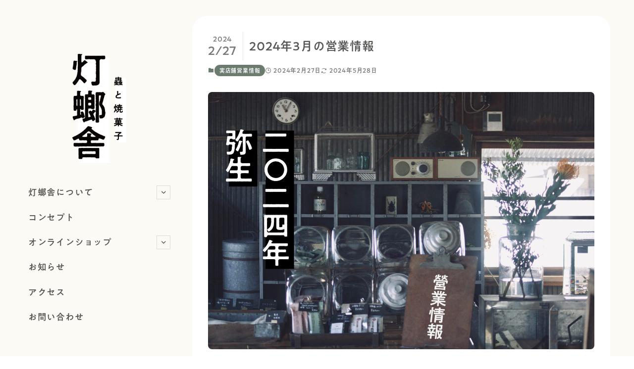

--- FILE ---
content_type: text/css
request_url: https://tourousha.jp/wp-content/themes/swell_child/style.css?ver=2022081554021
body_size: 1143
content:
@charset "UTF-8";
/*
    Template: swell
    Theme Name: SWELL CHILD
    Theme URI: https://swell-theme.com/
    Description: SWELLの子テーマ
    Version: 1.0.0
    Author: LOOS WEB STUDIO
    Author URI: https://loos-web-studio.com/

    License: GNU General Public License
    License URI: http://www.gnu.org/licenses/gpl.html
*/

/********************************************************************************
 font
********************************************************************************/

@font-face {
    font-family: 'KoburinaW6';
    font-style: normal;
    font-weight: bold;
    src: local('KoburinaGoStd-W6'), 
    url('fonts/KoburinaGoStd-W6.otf') format('opentype');
}

@font-face {
    font-family: 'A1GothicM';
    font-style: normal;
    font-weight: bold;
    src: local('AP-OTF-A1GothicStdN-Medium'), 
    url('fonts/AP-OTF-A1GothicStdN-Medium.otf') format('opentype');
}

@font-face {
    font-family: 'ShueiNGoGinB';
    font-style: normal;
    font-weight: bold;
    src: local('AP-OTF-ShueiNGoGinStdN-B'), 
    url('fonts/AP-OTF-ShueiNGoGinStdN-B.otf') format('opentype');
}

@import url("https://use.fontawesome.com/releases/v5.8.1/css/all.css");


/********************************************************************************
 common
********************************************************************************/


*,body,h1,h2,h3,h4,h5,div,section,p,span,table,th,td,input,textarea,select {
	font-family:'A1GothicM';
}

/********************************************************************************
 menu
********************************************************************************/

aside#sidebar #fix_sidebar div a img.sidebar_logo {
    display: block;
    margin: 3em auto auto;
    text-align: center;
    max-height: 220px;
    width: auto;
}
div#nav_menu-2 div ul li a {
    border: none;
    text-decoration: none;
}
div#nav_menu-2 div ul li {
    font-size: 1.1rem;
}
div#body_wrap.home aside#sidebar {
    display: none;
}
div#body_wrap.home main#main_content {
    width: auto;
}

/********************************************************************************
 main
********************************************************************************/
header#header {
    display: none;
}
div#body_wrap.home header#header {
    display: block;
}
div#body_wrap {
    background: #fbfaf5;
}
main#main_content {
    background: #fff;
    border-radius: 30px;
}
/********************************************************************************
 article
********************************************************************************/
/*↓ WaveH1CSS ↓*/
main#main_content {
}
main#main_content h1.c-pageTitle {
    display: none;
}
main#main_content {/*
    background: linear-gradient(180deg, #6b7b6e 0%, #6b7b6e 1%, #fff 1%, #fff 100%);*/
}
main#main_content div.fullwide_h1 {
    border-radius: 30px 30px 0 0;
    z-index: 1;
    margin-top: -100px!important;
}
main#main_content div.fullwide_h1 div h1.is-style-section_ttl {
}
div#body_wrap.single-post main#main_content {
    background: linear-gradient(180deg, #fff 100%, #fff 100%);
}

div#body_wrap.home main#main_content {
    margin-top: 100px;
}
/*↑ WaveH1CSS ↑*/

main#main_content h2 {
    text-align: center;
}
div#body_wrap.archive main#main_content.l-article h1.c-pageTitle {
    display: block;
}
main#main_content div.block_float {/*parking*/
    border: 2em solid #fff;
    margin: auto;
}

.p-pnLinks.-style-normal .p-pnLinks__item a:hover {/*prev next*/
    box-shadow: none;
}

.c-postThumb__cat.icon-folder {
    line-height: 2;
    font-size: .8em;
}

.center {
    text-align: center;
    margin: auto;
}
.grey {
    color: #727171;
}

/********************************************************************************
 breakpoints
********************************************************************************/
@media screen and (max-width: 959px){/*tablet*/
    header#header {
    display: block;
    }
    #content {
        width: 100%;
        margin: 0;
        padding: 0;
    }
    main#main_content {
        border-radius: 0px;
    }
    main#main_content div.fullwide_h1 {
        border-radius: 0px;
    }
    .wave_h2 {
        margin-top: -26px!important;
    }
    .l-header__spNav ul li.menu-item {
        border-bottom: #6b7b6e;
    }
    #sp_menu li {
        font-size: 1.2rem;
    }
    .c-widget__title.-spmenu {
        font-size: 1.2rem;
    }

@media screen and (max-width: 767px){/*iphone*/
    .c-bannerLink__description {
        display: none;
    }
    div#body_wrap.home main#main_content div.fullwide_h1 {
        margin-top: -120px!important;
    }
}